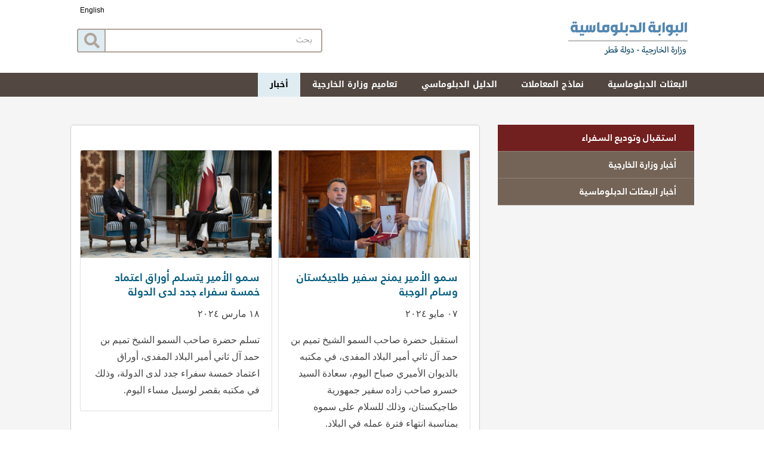

--- FILE ---
content_type: text/html; charset=utf-8
request_url: https://dp.mofa.gov.qa/%D8%A3%D8%AE%D8%A8%D8%A7%D8%B1/%D8%A7%D8%B3%D8%AA%D9%82%D8%A8%D8%A7%D9%84-%D9%88%D8%AA%D9%88%D8%AF%D9%8A%D8%B9-%D8%A7%D9%84%D8%B3%D9%81%D8%B1%D8%A7%D8%A1
body_size: 7259
content:
 <!DOCTYPE html> <html lang = "ar" dir = "rtl"> <head> <meta charset="UTF-8"> <title>
	استقبال وتوديع السفراء
</title> <meta name="viewport" content="width=device-width, initial-scale=1, shrink-to-fit=no"> <meta http-equiv="X-UA-Compatible" content="ie=edge"> <link href="/App_Themes/css/main.css" rel="stylesheet" type="text/css" /><link href="/App_Themes/css/add.css" rel="stylesheet" type="text/css" /> <script src="/App_Themes/js/scripts.min.js"></script> <script type="text/javascript">var sf_appPath='/';</script><meta property="og:title" content="استقبال وتوديع السفراء" /><meta property="og:url" content="https://dp.mofa.gov.qa/أخبار/استقبال-وتوديع-السفراء" /><meta property="og:type" content="website" /><meta property="og:site_name" content="Default" /><meta name="Generator" content="Sitefinity 11.2.6929.0 PU" /><link rel="canonical" href="https://dp.mofa.gov.qa/أخبار/استقبال-وتوديع-السفراء" /></head> <body> <script src="/ScriptResource.axd?d=4bMApOb58R6igmkUEZ0eXr9Zl5_5tabjfIAqH4UY5Dh-PbXRJ941yjDJMUuankSjsj1-4LwhXEd08hp58L0_SqdUi8QFKi2QphZejWkIgHcDXQ998KhbrYMFGffT4Yub7JG5KQtbFMePrj__RxvQS_sduUYAAreAonT6ctacmq2IL7X4Tec3Um7s_X_33xdT0&amp;t=ffffffffd2e5b035" type="text/javascript"></script><script src="/ScriptResource.axd?d=EydukmxBmDstn7gSYzQESEycnm3axdKX_Sq35fScfQ14CmfBYsSNzGf5gx99OMurlN-BP0fy2QB8DF0gKdAjfqK-u_pAkiS6WUWLfoF4ALfpxNMPAWzEGL-lk9C8rM2M-99zPEIz6D20J7HSsm9tah_pmuQ1ah0ensLxxxQWolsPploVnGUfoppWTVZ8pD4e0&amp;t=ffffffffd2e5b035" type="text/javascript"></script><script src="/ScriptResource.axd?d=[base64]&amp;t=ffffffffd2e5b035" type="text/javascript"></script> <header> <div class="topPortion container p-lg-0"> <div class="row"> <div class="col-lg-6 col-md-10 col-9 p-lg-0"> <div class="logo"> <div class=“logoText logo_1"> <a href="/الرئيسية"> <img src="/App_Themes/imgs/logo.png" alt="Logo" /> </a> </div> </div> </div> <div class="col-lg-6 p-lg-0 col-md-2 col-3 text-right"> 

<div class="topLinks langLink">
<a href="" onclick="openLink('en'); return false;" class="lang">English</a>
</div>



 



<div class="search float-right ">
    <div class="" role="search">
        <input type="search" title="Search input" placeholder="بحث" id="4ef55161-de6a-4ab2-8331-92466df29e59" class="form-control" value="" aria-autocomplete="both" aria-describedby='SearchInfo-1'/>
        <button type="button" class="btn btn-primary ml-2 btn submitBtn" id="81dde0b4-9ecb-45a0-a401-f35ebb780403">
            <i class="fa fab fa-search"></i>
        </button>
        <span id='SearchInfo-1' aria-hidden="true" hidden>When autocomplete results are available use up and down arrows to review and enter to select.</span>
    </div>
	
	<input type="hidden" data-sf-role="resultsUrl" value="/نتائج-البحث" />
    <input type="hidden" data-sf-role="indexCatalogue" value="all" />
    <input type="hidden" data-sf-role="wordsMode" value="AllWords" />
    <input type="hidden" data-sf-role="disableSuggestions" value='false' />
    <input type="hidden" data-sf-role="minSuggestionLength" value="3" />
    <input type="hidden" data-sf-role="suggestionFields" value="Title,Content" />
    <input type="hidden" data-sf-role="language" value="ar" />
    <input type="hidden" data-sf-role="suggestionsRoute" value="/restapi/search/suggestions" />
    <input type="hidden" data-sf-role="searchTextBoxId" value='#4ef55161-de6a-4ab2-8331-92466df29e59' />
    <input type="hidden" data-sf-role="searchButtonId" value='#81dde0b4-9ecb-45a0-a401-f35ebb780403' />
</div>






 <div class="menuBtnWrap mt-5 mr-3 d-lg-none"> <button class="navbar-toggler" type="button" data-toggle="collapse" data-target="#navbarSupportedContent" aria-controls="navbarSupportedContent" aria-expanded="false" aria-label="Toggle navigation"> <i class="fas fa-bars"></i> <i class="fas fa-times"></i> </button> </div> </div> </div> </div> <nav class="navbar navbar-expand-lg navbar-dark p-0"> <div class="navTopBorder d-lg-none"></div> <div class="container"> <div class="collapse navbar-collapse" id="navbarSupportedContent"> <div class="navbar-collapse-inner py-lg-0 pt-3 pb-5 px-2"> 


                <ul class="navbar-nav mr-auto">

        <li class="nav-item dropdown ">
            <a id="menu3Dropdown" href="#" class="nav-link" data-toggle="dropdown" role="button" data-toggle="dropdown" aria-haspopup="true" aria-expanded="false">
                البعثات الدبلوماسية
            </a>

            <div class="dropdown-menu shadow" aria-labelledby="menu3Dropdown">
    <a class="dropdown-item " href="/البعثات-الدبلوماسية/معلومات-البعثات">معلومات البعثات</a>
    <a class="dropdown-item " href="/البعثات-الدبلوماسية/أسبقية-رؤساء-البعثات">أسبقية رؤساء البعثات</a>
    <a class="dropdown-item " href="/البعثات-الدبلوماسية/الأعياد-الوطنية">الأيام الوطنية</a>
    <a class="dropdown-item " href="/البعثات-الدبلوماسية/الفعاليات-المنعقدة">الفعاليات المنعقدة</a>
            </div>
        </li>
        <li class="nav-item ">
            <a class="nav-link" href="/نماذج-المعاملات">نماذج المعاملات</a>
        </li>
        <li class="nav-item ">
            <a class="nav-link" href="/الدليل-الدبلوماسي">الدليل الدبلوماسي</a>
        </li>
        <li class="nav-item ">
            <a class="nav-link" href="/تعاميم-وزارة-الخارجية">تعاميم وزارة الخارجية</a>
        </li>
        <li class="nav-item dropdown active">
            <a id="menu3Dropdown" href="#" class="nav-link" data-toggle="dropdown" role="button" data-toggle="dropdown" aria-haspopup="true" aria-expanded="false">
                أخبار
            </a>

            <div class="dropdown-menu shadow" aria-labelledby="menu3Dropdown">
    <a class="dropdown-item active" href="/أخبار/استقبال-وتوديع-السفراء">استقبال وتوديع السفراء</a>
    <a class="dropdown-item " href="/أخبار/أخبار-وزارة-الخارجية"> أخبار وزارة الخارجية</a>
    <a class="dropdown-item " href="/أخبار/أخبار-البعثات-الدبلوماسية">أخبار البعثات الدبلوماسية</a>
            </div>
        </li>

                </ul>

                <div class="dropdown-divider my-3  d-lg-none"></div>

            










 



<div class="langLink insideNav d-lg-none text-right">
<a href="" onclick="openLink('en'); return false;" class="lang">English</a>
</div>




 






<div class="search insideNav  d-lg-none">
<div class="" role="search">
    <input type="search" title="Search input" placeholder="Search" id="9af3da02-9e95-48e1-978c-9fd1b4d748d3" class="form-control" value="" aria-autocomplete="both" aria-describedby='SearchInfo-2' />
    <button type="button" class="btn submitBtn" id="a1ff8cac-1d4f-4013-8f46-dce6e0c8fcac">
        <i class="fa fab fa-search"></i>
    </button>
    <span id='SearchInfo-2' aria-hidden="true" hidden>When autocomplete results are available use up and down arrows to review and enter to select.</span>
</div>

<input type="hidden" data-sf-role="resultsUrl" value="/نتائج-البحث" />
<input type="hidden" data-sf-role="indexCatalogue" value="all" />
<input type="hidden" data-sf-role="wordsMode" value="AllWords" />
<input type="hidden" data-sf-role="disableSuggestions" value='false' />
<input type="hidden" data-sf-role="minSuggestionLength" value="3" />
<input type="hidden" data-sf-role="suggestionFields" value="Title,Content" />
<input type="hidden" data-sf-role="language" value="ar" />
<input type="hidden" data-sf-role="suggestionsRoute" value="/restapi/search/suggestions" />
<input type="hidden" data-sf-role="searchTextBoxId" value='#9af3da02-9e95-48e1-978c-9fd1b4d748d3' />
<input type="hidden" data-sf-role="searchButtonId" value='#a1ff8cac-1d4f-4013-8f46-dce6e0c8fcac' />
</div>




 </div> </div> </div> </nav> </header> <main> <div class="container content px-lg-0"> <div class="row innerpart"> <div class="col-md-11 m-auto nopadding"> <div class="row mb-4 mt-4"> <div class="col-md-4"> 


<ul class="innerlink news-link">
        <li class="active">
            <a href="/أخبار/استقبال-وتوديع-السفراء" target="_self">استقبال وتوديع السفراء</a>
        </li>
        <li class="">
            <a href="/أخبار/أخبار-وزارة-الخارجية" target="_self"> أخبار وزارة الخارجية</a>
        </li>
        <li class="">
            <a href="/أخبار/أخبار-البعثات-الدبلوماسية" target="_self">أخبار البعثات الدبلوماسية</a>
        </li>

    

</ul>

<br>




 <br> 
 </div> <div class="col-md-8"> 



<div class="inner-text">
    <div class="col-md-12 mt-3 mb-5 innertext">
        <div class="row">
                <div class="col-lg-6" style="padding-left: 5px; padding-right: 5px; padding-bottom: 10px;">
                    <div class="card" >
                            <img src="https://dp.mofa.gov.qa/images/default-source/default-album/ask03312.jpg?sfvrsn=98984451_0" class="img-fluid card-img-top" style="height: 100%;" alt="ASK03312">
                        <div class="card-body">
                            <h5 class="card-title"><a class="inner-news-title" href="https://dp.mofa.gov.qa/أخبار/استقبال-وتوديع-السفراء/تفاصيل/1445/10/28/سمو-الأمير-يمنح-سفير-طاجيكستان-وسام-الوجبة">سمو الأمير يمنح سفير طاجيكستان وسام الوجبة</a></h5>
                            <div>
                                    <p>٠٧ مايو ٢٠٢٤</p>
                            </div>
                            <p class="card-text">استقبل حضرة صاحب السمو الشيخ تميم بن حمد آل ثاني أمير البلاد المفدى، في مكتبه بالديوان الأميري صباح اليوم، سعادة السيد خسرو صاحب زاده سفير جمهورية طاجيكستان، وذلك للسلام على سموه بمناسبة انتهاء فترة عمله في البلاد.

</p>
                        </div>
                    </div>
                </div>
                <div class="col-lg-6" style="padding-left: 5px; padding-right: 5px; padding-bottom: 10px;">
                    <div class="card" >
                            <img src="https://dp.mofa.gov.qa/images/default-source/default-album/2-ask01963.jpg?sfvrsn=4615ce8c_0" class="img-fluid card-img-top" style="height: 100%;" alt="2-ASK01963">
                        <div class="card-body">
                            <h5 class="card-title"><a class="inner-news-title" href="https://dp.mofa.gov.qa/أخبار/استقبال-وتوديع-السفراء/تفاصيل/2024/05/02/سمو-الأمير-يتسلم-أوراق-اعتماد-خمسة-سفراء-جدد-لدى-الدولة">سمو الأمير يتسلم أوراق اعتماد خمسة سفراء جدد لدى الدولة</a></h5>
                            <div>
                                    <p>١٨ مارس ٢٠٢٤</p>
                            </div>
                            <p class="card-text">تسلم حضرة صاحب السمو الشيخ تميم بن حمد آل ثاني أمير البلاد المفدى، أوراق اعتماد خمسة سفراء جدد لدى الدولة، وذلك في مكتبه بقصر لوسيل مساء اليوم.
</p>
                        </div>
                    </div>
                </div>
                <div class="col-lg-6" style="padding-left: 5px; padding-right: 5px; padding-bottom: 10px;">
                    <div class="card" >
                            <img src="https://dp.mofa.gov.qa/images/default-source/default-album/ask00993.jpg?sfvrsn=491fcba2_0" class="img-fluid card-img-top" style="height: 100%;" alt="ASK00993">
                        <div class="card-body">
                            <h5 class="card-title"><a class="inner-news-title" href="https://dp.mofa.gov.qa/أخبار/استقبال-وتوديع-السفراء/تفاصيل/1445/10/23/سمو-الأمير-يتسلم-رسالة-خطية-من-رئيس-الإمارات">سمو الأمير يتسلم رسالة خطية من رئيس الإمارات</a></h5>
                            <div>
                                    <p>٢٩ يناير ٢٠٢٤</p>
                            </div>
                            <p class="card-text">تسلم حضرة صاحب السمو الشيخ تميم بن حمد آل ثاني أمير البلاد المفدى، رسالة خطية من أخيه صاحب السمو الشيخ محمد بن زايد آل نهيان رئيس دولة الإمارات العربية المتحدة الشقيقة، تضمنت دعوة سموه للمشاركة في القمة العالمية للحكومات 2024 والتي ستعقد بمدينة دبي في فبراير القادم.

</p>
                        </div>
                    </div>
                </div>
                <div class="col-lg-6" style="padding-left: 5px; padding-right: 5px; padding-bottom: 10px;">
                    <div class="card" >
                            <img src="https://dp.mofa.gov.qa/images/default-source/default-album/ask00904-new-zealand.jpg?sfvrsn=8c9ca1de_0" class="img-fluid card-img-top" style="height: 100%;" alt="ASK00904-New Zealand">
                        <div class="card-body">
                            <h5 class="card-title"><a class="inner-news-title" href="https://dp.mofa.gov.qa/أخبار/استقبال-وتوديع-السفراء/تفاصيل/1445/10/23/سمو-الأمير-يتسلم-أوراق-اعتماد-ستة-سفراء-جدد-لدى-الدولة">سمو الأمير يتسلم أوراق اعتماد ستة سفراء جدد لدى الدولة</a></h5>
                            <div>
                                    <p>٢٨ يناير ٢٠٢٤</p>
                            </div>
                            <p class="card-text">تسلم حضرة صاحب السمو الشيخ تميم بن حمد آل ثاني أمير البلاد المفدى، في مجلس الشيخ عبدالله بن جاسم بالديوان الأميري، صباح اليوم، أوراق اعتماد ستة سفراء جدد لدى الدولة.
</p>
                        </div>
                    </div>
                </div>
                <div class="col-lg-6" style="padding-left: 5px; padding-right: 5px; padding-bottom: 10px;">
                    <div class="card" >
                            <img src="https://dp.mofa.gov.qa/images/default-source/default-album/1-d-r15803454d2aff9f63b94cdb9972c22465c49f09.jpg?sfvrsn=f648ff31_0" class="img-fluid card-img-top" style="height: 100%;" alt="1-d-R1580345">
                        <div class="card-body">
                            <h5 class="card-title"><a class="inner-news-title" href="https://dp.mofa.gov.qa/أخبار/استقبال-وتوديع-السفراء/تفاصيل/1444/02/29/سمو-الأمير-يتسلم-أوراق-اعتماد-أربعة-سفراء-جدد-لدى-الدولة">سمو الأمير يتسلم أوراق اعتماد أربعة سفراء جدد لدى الدولة</a></h5>
                            <div>
                                    <p>١٣ سبتمبر ٢٠٢٢</p>
                            </div>
                            <p class="card-text">تسلم حضرة صاحب السمو الشيخ تميم بن حمد آل ثاني أمير البلاد المفدى أوراق اعتماد أربعة سفراء جدد لدى الدولة وذلك في مكتبه بالديوان الأميري صباح اليوم.</p>
                        </div>
                    </div>
                </div>
                <div class="col-lg-6" style="padding-left: 5px; padding-right: 5px; padding-bottom: 10px;">
                    <div class="card" >
                            <img src="https://dp.mofa.gov.qa/images/default-source/default-album/11d36c4be7dcf499e818004b57b4925f7.jpg?sfvrsn=ac5c3ef3_0" class="img-fluid card-img-top" style="height: 100%;" alt="1">
                        <div class="card-body">
                            <h5 class="card-title"><a class="inner-news-title" href="https://dp.mofa.gov.qa/أخبار/استقبال-وتوديع-السفراء/تفاصيل/1444/02/29/سمو-الأمير-يتسلم-أوراق-اعتماد-خمسة-سفراء-جدد-لدى-الدولة">سمو الأمير يتسلم أوراق اعتماد خمسة سفراء جدد لدى الدولة</a></h5>
                            <div>
                                    <p>١٢ سبتمبر ٢٠٢٢</p>
                            </div>
                            <p class="card-text">تسلم حضرة صاحب السمو الشيخ تميم بن حمد آل ثاني أمير البلاد المفدى أوراق اعتماد خمسة سفراء جدد لدى الدولة وذلك بمكتبه بالديوان الأميري صباح اليوم.</p>
                        </div>
                    </div>
                </div>
                <div class="col-lg-6" style="padding-left: 5px; padding-right: 5px; padding-bottom: 10px;">
                    <div class="card" >
                            <img src="https://dp.mofa.gov.qa/images/default-source/default-album/r1610592.jpg?sfvrsn=ad18e275_0" class="img-fluid card-img-top" style="height: 100%;" alt="R1610592">
                        <div class="card-body">
                            <h5 class="card-title"><a class="inner-news-title" href="https://dp.mofa.gov.qa/أخبار/استقبال-وتوديع-السفراء/تفاصيل/1444/02/29/سمو-الأمير-يستقبل-سفير-غينيا-بيساو">سمو الأمير يستقبل سفير غينيا بيساو</a></h5>
                            <div>
                                    <p>٠٤ سبتمبر ٢٠٢٢</p>
                            </div>
                            <p class="card-text">استقبل حضرة صاحب السمو الشيخ تميم بن حمد آل ثاني أمير البلاد المفدى، في مكتبه بالديوان الأميري، صباح اليوم سعادة السيد مالام جورا سفير جمهورية غينيا بيساو، وذلك بمناسبة انتهاء فترة عمله بالبلاد.</p>
                        </div>
                    </div>
                </div>
                <div class="col-lg-6" style="padding-left: 5px; padding-right: 5px; padding-bottom: 10px;">
                    <div class="card" >
                            <img src="https://dp.mofa.gov.qa/images/default-source/default-album/12a38e1820fe249f7aa0070c22ecd3e7b.jpg?sfvrsn=e19b844e_0" class="img-fluid card-img-top" style="height: 100%;" alt="1">
                        <div class="card-body">
                            <h5 class="card-title"><a class="inner-news-title" href="https://dp.mofa.gov.qa/أخبار/استقبال-وتوديع-السفراء/تفاصيل/1444/02/29/سمو-الأمير-يستقبل-السفيرة-الكندية">سمو الأمير يستقبل السفيرة الكندية</a></h5>
                            <div>
                                    <p>٢٥ أغسطس ٢٠٢٢</p>
                            </div>
                            <p class="card-text">استقبل حضرة صاحب السمو الشيخ تميم بن حمد آل ثاني أمير البلاد المفدى، في مكتبه بالديوان الأميري صباح اليوم، سعادة السيدة ستيفاني ماكولم سفيرة كندا، وذلك للسلام على سموه بمناسبة انتهاء فترة عملها في البلاد.</p>
                        </div>
                    </div>
                </div>
                <div class="col-lg-6" style="padding-left: 5px; padding-right: 5px; padding-bottom: 10px;">
                    <div class="card" >
                            <img src="https://dp.mofa.gov.qa/images/default-source/default-album/r1600021.jpg?sfvrsn=a6990d27_0" class="img-fluid card-img-top" style="height: 100%;" alt="R1600021">
                        <div class="card-body">
                            <h5 class="card-title"><a class="inner-news-title" href="https://dp.mofa.gov.qa/أخبار/استقبال-وتوديع-السفراء/تفاصيل/1444/02/29/سمو-الأمير-يستقبل-سفير-صربيا">سمو الأمير يستقبل سفير صربيا</a></h5>
                            <div>
                                    <p>١٤ أغسطس ٢٠٢٢</p>
                            </div>
                            <p class="card-text">استقبل حضرة صاحب السمو الشيخ تميم بن حمد آل ثاني أمير البلاد المفدى، في مكتبه بالديوان الأميري صباح اليوم، سعادة السيد جاسمينكو بوزدراك سفير جمهورية صربيا، وذلك للسلام على سموه بمناسبة انتهاء فترة عمله في البلاد.</p>
                        </div>
                    </div>
                </div>
                <div class="col-lg-6" style="padding-left: 5px; padding-right: 5px; padding-bottom: 10px;">
                    <div class="card" >
                        <div class="card-body">
                            <h5 class="card-title"><a class="inner-news-title" href="https://dp.mofa.gov.qa/أخبار/استقبال-وتوديع-السفراء/تفاصيل/1444/02/29/سمو-الأمير-يستقبل-سفير-السويد">سمو الأمير يستقبل سفير السويد</a></h5>
                            <div>
                                    <p>١٤ أغسطس ٢٠٢٢</p>
                            </div>
                            <p class="card-text">استقبل حضرة صاحب السمو الشيخ تميم بن حمد آل ثاني أمير البلاد المفدى، في مكتبه بالديوان الأميري صباح اليوم، سعادة السيد أندرس بينجتسين سفير مملكة السويد، وذلك للسلام على سموه بمناسبة انتهاء فترة عمله في البلاد.</p>
                        </div>
                    </div>
                </div>
        </div>
    </div>
</div>

 </div> </div> </div> </div> </div> </main> <footer> <div class="footerContent pb-5"> <div class="container"> <div class="row"> <div class="col-lg-9 col-md-12"> <div class="footerLogo"> <img src="/App_Themes/imgs/footer-logo.png" alt="Logo" /> </div> <div class="row"> <div class="col-lg-7 col-md-12"> <div class="footerLinks"> 

<div class="footer-links">
    <h3>البعثات الدبلوماسية</h3>
    <ul class="foot-link">
            <li><a href="/البعثات-الدبلوماسية/معلومات-البعثات">معلومات البعثات</a></li>
            <li><a href="/البعثات-الدبلوماسية/أسبقية-رؤساء-البعثات">أسبقية رؤساء البعثات</a></li>
            <li><a href="/البعثات-الدبلوماسية/الأعياد-الوطنية">الأيام الوطنية</a></li>
            <li><a href="/البعثات-الدبلوماسية/الفعاليات-المنعقدة">الفعاليات المنعقدة</a></li>
    </ul>
    <h3><a href="/نماذج-المعاملات">نماذج المعاملات</a></h3>    
    <h3><a href="/الدليل-الدبلوماسي">الدليل الدبلوماسي</a></h3>    
    <h3><a href="/تعاميم-وزارة-الخارجية">تعاميم وزارة الخارجية</a></h3>    
    <h3>أخبار</h3>
    <ul class="foot-link">
            <li><a href="/أخبار/استقبال-وتوديع-السفراء">استقبال وتوديع السفراء</a></li>
            <li><a href="/أخبار/أخبار-وزارة-الخارجية"> أخبار وزارة الخارجية</a></li>
            <li><a href="/أخبار/أخبار-البعثات-الدبلوماسية">أخبار البعثات الدبلوماسية</a></li>
    </ul>
</div>




 </div> </div> <div class="col-lg-5 col-md-12 mt-lg-0 mt-4"> </div> </div> </div> <div class="col-lg-3 col-md-12 text-lg-right text-left mt-lg-0 mt-4"> <img src="/App_Themes/imgs/footer-left-side-text.png" alt="text" /> <div class="contactInfo"> <a class="phoneNo d-block mb-2" href="#">(+974) 4011 11 11</a> <a class="email d-block" href="mailto:dp@mofa.gov.qa">dp@mofa.gov.qa</a> </div> <div class="socialLinks clearfix text-center"> <a target="_blank" class="float-lg-right float-left" href="https://www.instagram.com/MofaQatar_a/"> <i class="fab fa-instagram"></i> </a> <a target="_blank" class="float-lg-right float-left" href="https://www.youtube.com/channel/UCmrI7PgmVvVERMp1TbvFBIQ"> <i class="fab fa-youtube"></i> </a> <a class="float-lg-right float-left" href="#"> <i class="fab fa-facebook-f"></i> </a> <a target="_blank" class="float-lg-right float-left" href="https://twitter.com/MofaQatar_AR"> <i class="fab fa-twitter"></i> </a> </div> </div> </div> </div> </div> <div class="copyrightContent"> <div class="container text-center"> <p class="m-0"> 

<div >
    <div class="sf-Long-text" >وزارة الخارجية (2020)</div>    
</div> </p> </div> </div> </footer> <script src="/Frontend-Assembly/Telerik.Sitefinity.Frontend.Navigation/Mvc/Scripts/LanguageSelector/language-selector.js?v=MTEuMi42OTI5LjA%3d" type="text/javascript"></script><script src="/Frontend-Assembly/Telerik.Sitefinity.Frontend.Search/Mvc/Scripts/SearchBox/Search-box.js?v=MTEuMi42OTI5LjA%3d" type="text/javascript"></script><script type="text/javascript" src="/WebResource.axd?d=yAZznlIeaGQJz8qTi4uqDfJ2nis93T59XL0K-KPBwvl0njPox59Jbn9-fpzHBXnqU8WQRaR50FdM0oaeNB_5Q3HgdUnUA517S8hQ35pLJs1tNTlFztmOovIdBztefDCfN8jo4bgnJO6rDMMOUCTORBUueJlAkz7QlC8SdrvUhoI1&amp;t=636918063720000000">

</script><script type="text/javascript">
	StatsClient.LogVisit('41d44383-10e7-41e4-91a8-db67fdf4678c', 'a5676a40-465a-4612-b435-ec6855061b29');
</script><input data-sf-role='en' type='hidden' value='https://dp.mofa.gov.qa/en/news/reception-and-farewell-ambassadors'><input data-sf-role='en' type='hidden' value='https://dp.mofa.gov.qa/en/news/reception-and-farewell-ambassadors'> </body> </html>

--- FILE ---
content_type: text/css
request_url: https://dp.mofa.gov.qa/App_Themes/css/add.css
body_size: 2985
content:

header .logo {
    padding-top: 35px;
	padding-right: 55px;
}
header .logo a{
	text-decoration: none;
}
.date {
    font-size: 1rem !important;
	margin-bottom: 10px !important;
}
.innerpart {
	font-family: Constantia, "Lucida Bright", "DejaVu Serif", Georgia, "serif";
}

body header nav.navbar .nav-item .nav-link {
    padding:9px 20px 10px;
}
.m-auto {
	margin: 0 auto;
}

.innerlink {
    background: #657d8a;
    padding: 0;
    margin: 0;
    /*border: 1px solid #999;*/
}

    .innerlink > li {
        list-style: none;
    }

        .innerlink > li > a {
            color: #fff;
			padding: 10px 30px 10px 30px;
			display: block;
			font-family: 'JannaLT';
			font-weight: bold;
			cursor: pointer;
        }

            .innerlink > li > a:hover {
                background: #721f1f;
                color: #efd2d2;
				padding: 10px 30px 10px 30px;
				text-decoration: none;
				transition: all 300ms ease;
            }

        .innerlink > li.active > a, .innerlink > li.active > a:hover, .innerlink > li.active > a:focus {
            font-weight: 600;
            color: #fff;
			background: #721f1f;
        }
.news-link {
	background: #746457;
}
.news-link > li {
	border-bottom: 1px solid #fff3;
}
.news-page {
	text-align: justify;
}

.inner-text1 {
	font-family: 'Janna-LT' !important;
}

.inner-text {
	border: 1px solid #cccccc;
	border-radius: 5px;
	background: #FFFFFF;
	color: #464646;
	font-family: 'JannaLT-Regular';
	line-height: 1.8rem;
	padding: 25px 10px;
}
.inner-text h1 {
	font-size: 1.2rem;
	width: 100%;
	font-family: 'JannaLT';
	margin-bottom: 20px;
}

.innertext > ul {
	font-family: 'JannaLT-Regular';
	padding-right: 15px;
	margin: 1.5rem 0;
    }

.redpart {
	background-color: #ebebeb;
	color: #333333;
	padding:0 15px 20px 15px;
	margin-bottom: 10px;
}
.redpart h1 {
	font-size: 1.1rem;
	width: 100%;
	font-family: 'JannaLT';
	padding: 0; margin: 0;
}

.redpart > ul {
	font-family: 'JannaLT-Regular';
	padding-right: 15px;
	padding-left: 15px;
	list-style: circle;
	margin: 1rem 0;
    }
.news-page > h1 {
	font-size: 1.6rem;
	margin: 20px 0;
}
.news-page > h2 {
	font-size: 1.5rem;
	font-weight: 600;
	
}
.news-border {
	border-bottom: 1px solid #ccc;
	padding-bottom: 20px; margin-bottom: 20px;
}
.news-border-last {
	border-bottom: 0px;
	padding-bottom: 0px; margin-bottom: 0px;
}
.nopadding {
	padding-left: 0;
	padding-right: 0;
}


/*...........................*/

.inner-c {
	padding-left: 30px;
	padding-right: 30px;
}
a.btn-c{
	color: #362b25;
	font-size: 0.8rem;
	padding: 5px 15px;
	border-radius: 10px;
	font-weight: 600;
	margin-left: 5px;
	font-family: DAK-bold;
}

a.btn-c:hover, a.btn-c:active, a.btn-c:focus, .active1 {
	color: #FFFFFF !important;
	background-color: #362b25;
	text-decoration: none;
}

.filterDiv span {
	vertical-align: top;
}

.details-box {
	background-color: #f4f4f4;
	border: 0px !important;
	padding: 25px; margin-top: 0px;
	margin-bottom: 20px;
}


.table td, .table th {
    padding: 0.5rem;
}

.paginat {
	font-size: 1.2rem;
	border-top: 3px solid #657d8a;
	padding-top: 15px;
	border-radius: 0;
}

.newsTeaser.eventNewsTeaserBox h2 {
    margin-bottom: 10px;
}
.newsTeaser h2 {
	text-align: initial;
	margin-bottom: 10px;
	margin-top: 5px;
}
.flag_h {
	width: 60px;
}
.flag_table {
	width: 100px;
}
ul.linksList {
	margin: 0;
}
.newsTeaser h3 {
	text-align: initial;
}
.newsTeaser h2 a {
	color: #565656;
	font-family: DAK-bold;
	font-size: 0.8rem;
	text-decoration: none;
	text-decoration-color: #CCCCCC;
	line-height: 1.5rem;
}
.newsTeaser h2 a:hover {
	color: #111111;
	text-decoration: none;
}

.newsTeaser h3 a {
	color: #565656;
	font-family: DAK-bold;
	font-size: 1.4rem;
}
.newsTeaser h3 a:hover {
	color: #005b7f;
	text-decoration: none;
}
.date1 {
	color: #005b7f;
	font-family: JannaLT;
	margin-bottom: 20px;
	font-size: 17px;
}
.newsTeaser a img:hover{
	-webkit-filter: grayscale(100%);
	filter: grayscale(100%);
	-webkit-transition: .3s ease-in-out;
	transition: .3s ease-in-out;
	
	opacity: 1;
	-webkit-animation: flash 1.5s;
	animation: flash 1.5s;
}
@-webkit-keyframes flash {
	0% {
		opacity: .4;
	}
	100% {
		opacity: 1;
	}
}
@keyframes flash {
	0% {
		opacity: .4;
	}
	100% {
		opacity: 1;
	}
}
.teaserBox.ministryNewsBox .boxBody {
	padding: 0;
}

.foot-link {
	padding: 0 ;
}
.foot-link h3 {
	border-bottom: 1px solid #625853;
	padding-bottom: 5px;
}
.foot-link h3 a{
	color: #fff;
	font-family: DAK-bold;
	font-size: 14px;
}
.foot-link h3 a:hover{
	text-decoration: none;
}
.foot-link ul {
	padding: 0;
}
.foot-link li {
	list-style: none;
	padding: 0;
}
.foot-link li a{
	color: #a7a19d;
	font-size: 14px;
	font-family: JannaLT;
}
.foot-link li a:hover{
	color: #DDDDDD;
	text-decoration: none;
}











.footer-links {
    -webkit-columns: 2 7rem;
    -moz-columns: 2 7rem;
    columns: 2 10rem;
    -webkit-column-gap: 3.125rem;
    -moz-column-gap: 3.125rem;
    column-gap: 2.125rem;
    color: #00bff3;
    min-height: 0 !important;
}

.footer-links h3 a{
	color: #FFFFFF;
	font-family: JannaLT;
	font-size: 14px;
}
.footer-links h3 a:hover{
	color: #CCCCCC;
	text-decoration: none;
}

.tab-content h3 {
    font-size: 19px;
    margin-top: 10px;
	  margin-bottom: 0;
    width: 100%;
}
.inner-text2 p {
    border-bottom: 1px solid #e0e0e0;
    padding: 10px 0;
    margin: 0;
}
.tab-content h1 {
	background-color: #524741;
	padding: 10px 15px;
	color: #fff;
}

header nav.navbar .nav-item > .dropdown-menu .dropdown-item {
	padding: 4px 25px 4px 15px;
}

table {
    border-collapse: collapse;
}
th, td {
    padding: 0;
}

.inner-text1 p:nth-last-child(2) {
   border-bottom: 0px;
}

.news-border:last-child {
    border-bottom: 0px;
    padding-bottom: 0px;
    margin-bottom: 0px;
}



ul.sf-autocomplete {
    position: absolute;
    padding: 0;
    background: #fff;
    border: 1px solid #ccc;
    list-style: none
}

    ul.sf-autocomplete a {
        padding: 3px;
        display: block;
        color: #000
    }

        ul.sf-autocomplete a.ui-state-focus {
            background-color: #eee
        }

.ui-helper-hidden-accessible {
    border: 0;
    clip: rect(0 0 0 0);
    height: 1px;
    margin: -1px;
    overflow: hidden;
    padding: 0;
    position: absolute;
    width: 1px
}
.date_1 {
	margin: 0 !important;
}

.teaserBox.holidaysTeaserBox .boxBody {
	padding: 5px 15px !important;
}
header .topLinks {
    margin-left: 4.0rem;
}
.day {
	font-weight: bold;
}

header .topPortion {
    min-height: 122px;
}

.teaserBox .boxHeader .boxTitle {
    font-size: 13px;
}
.teaserBox.ministryNewsBox .linksList li {
    padding: 15px 17px 0 17px;
}

.teaserBox.ministryNewsBox .linksList li .date {
    margin: 0px !important;
}

.teaserBox.ministryNewsBox .linksList li .date p{
    margin-bottom: 3px !important;
}

.teaserBox.holidaysTeaserBox table.holidaysList .dateCol .date .day {
	font-family: Arial,Helvetica Neue,Helvetica,sans-serif;
	font-size: 32px;
	letter-spacing: -3px;
	margin-top: 10px;
	line-height: 18px;
}
.teaserBox.holidaysTeaserBox table.holidaysList .dateCol .date .month {
    padding-bottom: 10px;
	font-family: dak-bold;
    font-size: 10px;
}

.carousel-control-prev-icon {
    transform: scaleX(-1);
}
.carousel-control-next-icon {
    transform: scaleX(-1);
}

main .equalHeighColTeaser .teaserBox .boxBody .newsTeaser {
    padding-bottom: 25px;
}
.innerpart h2 {
	font-size: 1.7rem;
}
footer .footerContent .contactInfo .email {
    font-size: 20px;
}
main .equalHeighColTeaser .teaserBox .boxBody .newsTeaser {
    padding-bottom: 30px;
}
.teaserBox.ministryNewsBox .linksList li a:hover {
	text-decoration: none;
}
.news-page h2 a {
    vertical-align: top;
}
.inner-text > .tab-content >.tab-pane p strong {
	font-size: 20px;
    font-weight: normal;
    color: #111;
    background: #eaeaea;
    padding: 8px;
    display: block;
	line-height: 1.3;
}



@media only screen 
and (min-device-width : 375px) 
and (max-device-width : 812px)
and (-webkit-device-pixel-ratio : 3) { 

header .logo {
    padding-right: 25px;
}	
.innerpart h2 {
	margin-top: 10px;
}
.innerpart >.col-md-11 >.mt-4 {
	margin-top: 0px !important;;
}	

	
	
}







.inner-news-title {
    font-size: 1.2rem;
    font-family: 'JannaLT';
}


.teaserBox .boxHeader .boxLink1 {
    font-weight: 700;
    padding-left: 4%;
    font-size: 18px;
    line-height: 1.5rem;
    padding-right: 17rem;
}